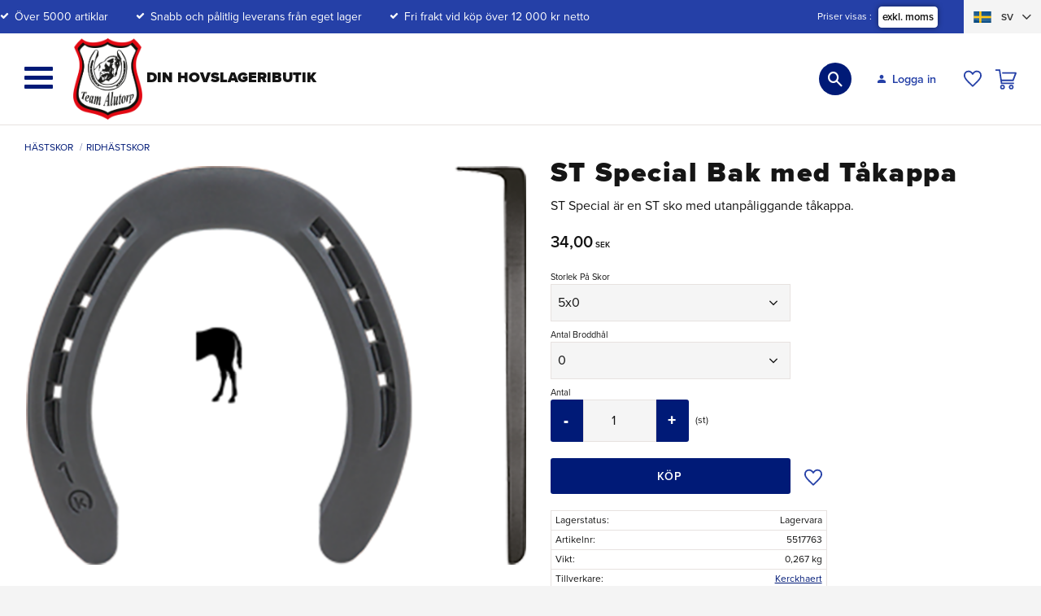

--- FILE ---
content_type: application/x-javascript; charset=utf-8
request_url: https://consent.cookiebot.com/b59af906-6759-4249-bf15-6956db8cb30f/cc.js?renew=false&referer=www.teamalutorp.se&dnt=false&init=false
body_size: 215
content:
if(console){var cookiedomainwarning='Error: The domain WWW.TEAMALUTORP.SE is not authorized to show the cookie banner for domain group ID b59af906-6759-4249-bf15-6956db8cb30f. Please add it to the domain group in the Cookiebot Manager to authorize the domain.';if(typeof console.warn === 'function'){console.warn(cookiedomainwarning)}else{console.log(cookiedomainwarning)}};